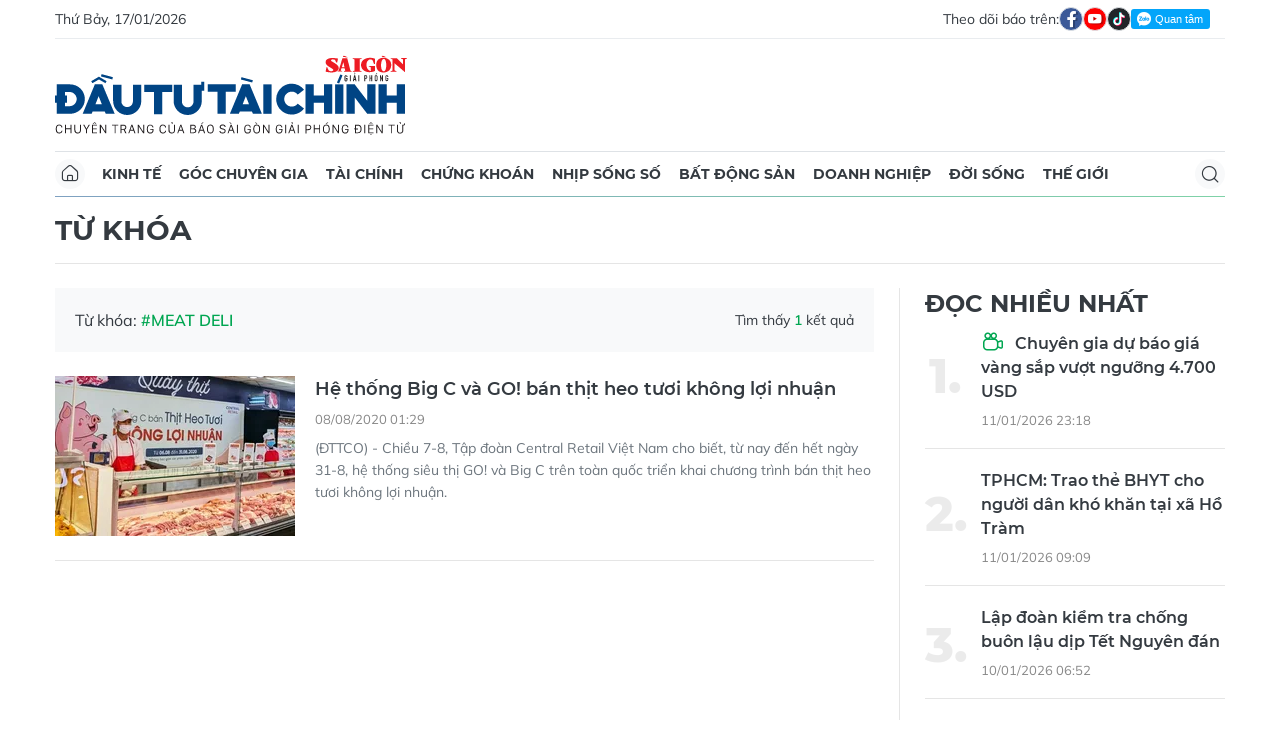

--- FILE ---
content_type: text/html;charset=utf-8
request_url: https://dttc.sggp.org.vn/meat-deli-tag38805.html
body_size: 6404
content:
<!DOCTYPE html> <html lang="vi" class="dt"> <head> <title>Meat Deli - tin tức, hình ảnh, video, bình luận | Báo Sài Gòn Đầu Tư Tài Chính</title> <meta name="description" content="Tin nhanh, hình ảnh, video clip, bình luận mới về Meat Deli. Cập nhật nhiều tin tức độc quyền 24h về Meat Deli nhanh và nóng nhất liên tục trong ngày"/> <meta name="keywords" content="Tin nhanh, hình ảnh, video clip, bình luận mới về Meat Deli. Cập nhật nhiều tin tức độc quyền 24h về Meat Deli nhanh và nóng nhất liên tục trong ngày"/> <meta name="news_keywords" content="Tin nhanh, hình ảnh, video clip, bình luận mới về Meat Deli. Cập nhật nhiều tin tức độc quyền 24h về Meat Deli nhanh và nóng nhất liên tục trong ngày"/> <meta http-equiv="Content-Type" content="text/html; charset=utf-8"/> <meta http-equiv="X-UA-Compatible" content="IE=edge"/> <meta http-equiv="refresh" content="1200"/> <meta name="revisit-after" content="1 days"/> <meta name="viewport" content="width=device-width, initial-scale=1.0"> <meta http-equiv="content-language" content="vi"/> <link rel="shortcut icon" href="https://static-cms-sggp.epicdn.me/v4/web-dt/styles/img/favicon.ico" type="image/x-icon"/> <link rel="dns-prefetch" href="https://static-cms-sggp.epicdn.me"/> <link rel="preconnect dns-prefetch" href="https://image.sggp.org.vn"/> <link rel="preconnect dns-prefetch" href="//www.google-analytics.com"/> <link rel="preconnect dns-prefetch" href="//www.googletagmanager.com"/> <link rel="preconnect dns-prefetch" href="//stc.za.zaloapp.com"/> <link rel="preconnect dns-prefetch" href="//fonts.googleapis.com"/> <link rel="preconnect dns-prefetch" href="//pagead2.googlesyndication.com"/> <link rel="preconnect dns-prefetch" href="//tpc.googlesyndication.com"/> <link rel="preconnect dns-prefetch" href="//securepubads.g.doubleclick.net"/> <link rel="preconnect dns-prefetch" href="//accounts.google.com"/> <link rel="preconnect dns-prefetch" href="//adservice.google.com"/> <link rel="preconnect dns-prefetch" href="//adservice.google.com.vn"/> <link rel="preconnect dns-prefetch" href="//www.googletagservices.com"/> <link rel="preconnect dns-prefetch" href="//partner.googleadservices.com"/> <link rel="preconnect dns-prefetch" href="//tpc.googlesyndication.com"/> <link rel="preconnect dns-prefetch" href="//za.zdn.vn"/> <link rel="preconnect dns-prefetch" href="//sp.zalo.me"/> <link rel="preconnect dns-prefetch" href="//connect.facebook.net"/> <link rel="preconnect dns-prefetch" href="//www.facebook.com"/> <link rel="preconnect dns-prefetch" href="//graph.facebook.com"/> <link rel="preconnect dns-prefetch" href="//static.xx.fbcdn.net"/> <link rel="preconnect dns-prefetch" href="//staticxx.facebook.com"/> <link rel="preconnect dns-prefetch" href="//jsc.mgid.com"/> <link rel="preconnect dns-prefetch" href="//s-img.mgid.com"/> <link rel="preconnect dns-prefetch" href="//media1.admicro.vn"/> <link rel="preconnect dns-prefetch" href="//lg1.logging.admicro.vn"/> <meta property="fb:app_id" itemprop="name" content="1508416085866718"/> <script>var cmsConfig={domainDesktop:"https://dttc.sggp.org.vn",domainMobile:"https://dttc.sggp.org.vn",domainApi:"https://api-dttc.sggp.org.vn",domainStatic:"https://static-cms-sggp.epicdn.me/v4/web-dt",domainLog:"https://log-dttc.sggp.org.vn",googleAnalytics:"G-S54H5QBF0N,UA-96362670-1",siteId:0,adsZone:0,adsLazy:true};if(window.location.protocol!=="https:"&&window.location.hostname.indexOf("sggp.org.vn")!==-1){window.location="https://"+window.location.hostname+window.location.pathname+window.location.hash}var USER_AGENT=window.navigator&&window.navigator.userAgent||"",IS_MOBILE=/Android|webOS|iPhone|iPod|BlackBerry|Windows Phone|IEMobile|Mobile Safari|Opera Mini/i.test(USER_AGENT),IS_REDIRECT=!1;function setCookie(b,c,a){var d=new Date,a=(d.setTime(d.getTime()+24*a*60*60*1000),"expires="+d.toUTCString());document.cookie=b+"="+c+"; "+a+";path=/;"}function getCookie(b){var c=document.cookie.indexOf(b+"="),a=c+b.length+1;return !c&&b!==document.cookie.substring(0,b.length)||-1===c?null:(-1===(b=document.cookie.indexOf(";",a))&&(b=document.cookie.length),unescape(document.cookie.substring(a,b)))}IS_MOBILE&&getCookie("isDesktop")&&(setCookie("isDesktop",1,-1),window.location=window.location.pathname+window.location.search,IS_REDIRECT=!0);</script> <meta name="author" content="Báo Sài Gòn Đầu Tư Tài Chính"/> <meta name="copyright" content="Copyright © 2026 by Báo Sài Gòn Đầu Tư Tài Chính"/> <meta name="RATING" content="GENERAL"/> <meta name="GENERATOR" content="Báo Sài Gòn Đầu Tư Tài Chính"/> <meta content="Báo Sài Gòn Đầu Tư Tài Chính" itemprop="sourceOrganization" name="source"/> <meta content="news" itemprop="genre" name="medium"/> <meta content="vi-VN" itemprop="inLanguage"/> <meta name="geo.region" content="VN"/> <meta name="geo.placename" content="Hồ Chí Minh City"/> <meta name="geo.position" content="10.77639;106.701139"/> <meta name="ICBM" content="10.77639, 106.701139"/> <meta name="robots" content="noarchive, max-image-preview:large, index, follow"/> <meta name="GOOGLEBOT" content="noarchive, max-image-preview:large, index, follow"/> <link rel="canonical" href="https://dttc.sggp.org.vn/meat-deli-tag38805.html"/> <meta property="og:site_name" content="Báo Sài Gòn Đầu Tư Tài Chính"/> <meta property="og:rich_attachment" content="true"/> <meta property="og:type" content="website"/> <meta property="og:url" itemprop="url" content="https://dttc.sggp.org.vn"/> <meta property="og:image" itemprop="thumbnailUrl" content="https://static-cms-sggp.epicdn.me/v4/web-dt/styles/img/logo_share.png"/> <meta property="og:image:width" content="1200"/> <meta property="og:image:height" content="630"/> <meta property="og:title" itemprop="headline" content="Meat Deli - tin tức, hình ảnh, video, bình luận"/> <meta property="og:description" itemprop="description" content="Tin nhanh, hình ảnh, video clip, bình luận mới về Meat Deli. Cập nhật nhiều tin tức độc quyền 24h về Meat Deli nhanh và nóng nhất liên tục trong ngày"/> <meta name="twitter:card" value="summary"/> <meta name="twitter:url" content="https://dttc.sggp.org.vn"/> <meta name="twitter:title" content="Meat Deli - tin tức, hình ảnh, video, bình luận"/> <meta name="twitter:description" content="Tin nhanh, hình ảnh, video clip, bình luận mới về Meat Deli. Cập nhật nhiều tin tức độc quyền 24h về Meat Deli nhanh và nóng nhất liên tục trong ngày"/> <meta name="twitter:image" content="https://static-cms-sggp.epicdn.me/v4/web-dt/styles/img/logo_share.png"/> <meta name="twitter:site" content="@Báo Sài Gòn Đầu Tư Tài Chính"/> <meta name="twitter:creator" content="@Báo Sài Gòn Đầu Tư Tài Chính"/> <link rel="preload" href="https://static-cms-sggp.epicdn.me/v4/web-dt/styles/fonts/SGDT/Mulish/Mulish-Regular.woff2" as="font" type="font/woff2" crossorigin> <link rel="preload" href="https://static-cms-sggp.epicdn.me/v4/web-dt/styles/fonts/SGDT/Mulish/Mulish-Italic.woff2" as="font" type="font/woff2" crossorigin> <link rel="preload" href="https://static-cms-sggp.epicdn.me/v4/web-dt/styles/fonts/SGDT/Mulish/Mulish-SemiBold.woff2" as="font" type="font/woff2" crossorigin> <link rel="preload" href="https://static-cms-sggp.epicdn.me/v4/web-dt/styles/fonts/SGDT/Mulish/Mulish-Bold.woff2" as="font" type="font/woff2" crossorigin> <link rel="preload" href="https://static-cms-sggp.epicdn.me/v4/web-dt/styles/fonts/SGDT/Montserrat/Montserrat-Medium.woff2" as="font" type="font/woff2" crossorigin> <link rel="preload" href="https://static-cms-sggp.epicdn.me/v4/web-dt/styles/fonts/SGDT/Montserrat/Montserrat-SemiBold.woff2" as="font" type="font/woff2" crossorigin> <link rel="preload" href="https://static-cms-sggp.epicdn.me/v4/web-dt/styles/fonts/SGDT/Montserrat/Montserrat-Bold.woff2" as="font" type="font/woff2" crossorigin> <link rel="preload" href="https://static-cms-sggp.epicdn.me/v4/web-dt/styles/fonts/SGDT/Montserrat/Montserrat-ExtraBold.woff2" as="font" type="font/woff2" crossorigin> <link rel="preload" href="https://static-cms-sggp.epicdn.me/v4/web-dt/styles/css/main.min.css?v=1.1.7" as="style"> <link rel="preload" href="https://static-cms-sggp.epicdn.me/v4/web-dt/js/main.min.js?v=1.0.4" as="script"> <link rel="stylesheet" href="https://static-cms-sggp.epicdn.me/v4/web-dt/styles/css/main.min.css?v=1.1.7"> <script type="text/javascript">var _metaOgUrl="https://dttc.sggp.org.vn";var page_title=document.title;var tracked_url=window.location.pathname+window.location.search+window.location.hash;</script> <script async="" src="https://www.googletagmanager.com/gtag/js?id=G-S54H5QBF0N"></script> <script>if(!IS_REDIRECT){window.dataLayer=window.dataLayer||[];function gtag(){dataLayer.push(arguments)}gtag("js",new Date());gtag("config","G-S54H5QBF0N");gtag("config","UA-96362670-1")};</script> <script async defer src="https://static-cms-sggp.epicdn.me/v4/web-dt/js/log.min.js?v=1.0"></script> <script src="https://api-dttc.sggp.org.vn/sda?object_type=2&object_id=0&platform=1&head_append=1" data-object="0"></script> <script async src="https://sp.zalo.me/plugins/sdk.js"></script> <script type="application/ld+json">{"@context": "http://schema.org","@type": "Organization","name": "Báo Sài Gòn Đầu Tư Tài Chính","url": "https://dttc.sggp.org.vn","logo": "https://static-cms-sggp.epicdn.me/v4/web-dt/styles/img/logo.png"}</script></head> <body class=""> <div class="top-banner"> <div id="sdaWeb_SdaMasthead" class="rennab" data-platform="1" data-position="Web_SdaMasthead"> <script>window.addEventListener("load",function(){if(typeof Web_SdaMasthead!="undefined"){window.CMS_RENNAB.pushSda(Web_SdaMasthead,"sdaWeb_SdaMasthead")}else{document.getElementById("sdaWeb_SdaMasthead").style.display="none"}});</script> </div> </div> <header class="site-header"> <div class="container"> <div class="top-header"> <time class="time" id="todayTime"></time> <div class="social"> Theo dõi báo trên: <a href="https://www.facebook.com/sggpdttc" class="fb" target="_blank" title="Facebook"> <i class="ic-facebook"></i> </a> <a href="https://www.youtube.com/@SAIGONDAUTUTAICHINH/featured" class="yt" target="_blank" title="Youtube"> <i class="ic-video"></i> </a> <a href="https://www.tiktok.com/@saigondautu.com.vn" class="tiktok" target="_blank" title="Tiktok"> <i class="ic-tiktok"></i> </a> <div class="zalo-follow-only-button" data-oaid="1947282927698490478">Quan tâm Zalo OA</div> </div> </div> <div class="hdr-content"> <div class="logo"> <a class="logo-img" href="https://dttc.sggp.org.vn" title="Báo Sài Gòn Đầu Tư Tài Chính" class="logo-img">Báo Sài Gòn Đầu Tư Tài Chính</a> </div> <div id="sdaWeb_SdaHeader" class="rennab" data-platform="1" data-position="Web_SdaHeader"> <script>window.addEventListener("load",function(){if(typeof Web_SdaHeader!="undefined"){window.CMS_RENNAB.pushSda(Web_SdaHeader,"sdaWeb_SdaHeader")}else{document.getElementById("sdaWeb_SdaHeader").style.display="none"}});</script> </div> </div> <nav class="navigation sticky"> <ul> <li class="main home "> <a href="https://dttc.sggp.org.vn" title="Home"> <i class="ic-home"></i> </a> </li> <li class="main"> <a href="https://dttc.sggp.org.vn/kinh-te/" title="Kinh tế">Kinh tế</a> </li> <li class="main"> <a href="https://dttc.sggp.org.vn/goc-chuyen-gia/" title="Góc chuyên gia">Góc chuyên gia</a> </li> <li class="main"> <a href="https://dttc.sggp.org.vn/tai-chinh/" title="Tài chính">Tài chính</a> <ul class="sub"> <li> <a href="https://dttc.sggp.org.vn/ngan-hang/" title="Ngân hàng">Ngân hàng</a> </li> <li> <a href="https://dttc.sggp.org.vn/vang-ngoai-te/" title="Vàng - ngoại tệ">Vàng - ngoại tệ</a> </li> </ul> </li> <li class="main"> <a href="https://dttc.sggp.org.vn/chung-khoan/" title="Chứng khoán">Chứng khoán</a> </li> <li class="main"> <a href="https://dttc.sggp.org.vn/nhip-song-so/" title="Nhịp sống số">Nhịp sống số</a> </li> <li class="main"> <a href="https://dttc.sggp.org.vn/bat-dong-san/" title="Bất động sản">Bất động sản</a> <ul class="sub"> <li> <a href="https://dttc.sggp.org.vn/du-an-dau-tu/" title="Dự án - đầu tư">Dự án - đầu tư</a> </li> <li> <a href="https://dttc.sggp.org.vn/quy-hoach-do-thi/" title="Quy hoạch - Đô thị">Quy hoạch - Đô thị</a> </li> </ul> </li> <li class="main"> <a href="https://dttc.sggp.org.vn/doanh-nghiep/" title="Doanh nghiệp">Doanh nghiệp</a> </li> <li class="main"> <a href="https://dttc.sggp.org.vn/doi-song/" title="Đời sống">Đời sống</a> <ul class="sub"> <li> <a href="https://dttc.sggp.org.vn/suc-khoe/" title="Sức khỏe">Sức khỏe</a> </li> <li> <a href="https://dttc.sggp.org.vn/am-thuc/" title="Ẩm thực">Ẩm thực</a> </li> <li> <a href="https://dttc.sggp.org.vn/du-lich/" title="Du lịch">Du lịch</a> </li> </ul> </li> <li class="main"> <a href="https://dttc.sggp.org.vn/the-gioi/" title="Thế giới">Thế giới</a> <ul class="sub"> <li> <a href="https://dttc.sggp.org.vn/ho-so/" title="Hồ sơ">Hồ sơ</a> </li> <li> <a href="https://dttc.sggp.org.vn/nhan-vat/" title="Nhân vật">Nhân vật</a> </li> <li> <a href="https://dttc.sggp.org.vn/the-gioi-muon-mau/" title="Chuyện bốn phương ">Chuyện bốn phương </a> </li> </ul> </li> <li class="main search"> <div class="search-btn"> <i class="ic-search"></i> </div> <div class="search-dropdown"> <input type="text" class="input txtsearch" placeholder="Tìm kiếm"> <button class="btn btn_search"><i class="ic-search"></i></button> </div> </li> </ul> </nav> </div> </header> <div class="site-body"> <div class="container"> <div class="shrink"> <div id="sdaWeb_SdaTop" class="rennab" data-platform="1" data-position="Web_SdaTop"> <script>window.addEventListener("load",function(){if(typeof Web_SdaTop!="undefined"){window.CMS_RENNAB.pushSda(Web_SdaTop,"sdaWeb_SdaTop")}else{document.getElementById("sdaWeb_SdaTop").style.display="none"}});</script> </div> </div> <div class="breadcrumb"> <h1 class="main"> <a href="#" title="Từ khóa">Từ khóa</a> </h1> </div> <div class="row"> <div class="main-col content-col"> <div class="region-text"> <p class="keyword">Từ khóa: <span>#Meat Deli</span></p> <p class="result">Tìm thấy <span>1</span> kết quả</p> </div> <div class="multi-pack-3"> <div class="box-content content-list"> <article class="story" data-id="75449"> <figure class="story__thumb"> <a class="cms-link" href="https://dttc.sggp.org.vn/he-thong-big-c-va-go-ban-thit-heo-tuoi-khong-loi-nhuan-post75449.html" title="Hệ thống Big C và GO! bán thịt heo tươi không lợi nhuận"> <img class="lazyload" src="[data-uri]" data-src="https://image.sggp.org.vn/240x160/Uploaded/2026/evofjasfzyr/2020_08_08/ban-thit-heo-k-loi-nhuan_jfij_RVMS.jpg.webp" alt="Hệ thống Big C và GO! bán thịt heo tươi không lợi nhuận"> </a> </figure> <h2 class="story__heading" data-tracking="75449"> <a class="cms-link" href="https://dttc.sggp.org.vn/he-thong-big-c-va-go-ban-thit-heo-tuoi-khong-loi-nhuan-post75449.html" title="Hệ thống Big C và GO! bán thịt heo tươi không lợi nhuận"> Hệ thống Big C và GO! bán thịt heo tươi không lợi nhuận </a> </h2> <div class="story__meta"> <time class="time" datetime="2020-08-08T08:29:17+0700" data-time="1596850157"> 08/08/2020 08:29 </time></div> <div class="story__summary story__shorten"> (ĐTTCO) - Chiều 7-8, Tập đoàn Central Retail Việt Nam cho biết, từ nay đến hết ngày 31-8, hệ thống siêu thị GO! và Big C trên toàn quốc triển khai chương trình bán thịt heo tươi không lợi nhuận. <div></div> </div> </article> </div> <button type="button" class="more-news control__loadmore" data-page="1" data-type="tag" data-zone="0" data-tag="38805" data-phrase="Meat Deli"> Xem thêm </button> </div> </div> <div class="sub-col sidebar-right"> <div id="sidebar-top-1"> <div class="multi-pack-4"> <h3 class="box-heading"> <span class="title">ĐỌC NHIỀU NHẤT</span> </h3> <div class="box-content" data-source="mostread-news"> <article class="story"> <h2 class="story__heading" data-tracking="130515"> <a class="cms-link" href="https://dttc.sggp.org.vn/chuyen-gia-du-bao-gia-vang-sap-vuot-nguong-4700-usd-post130515.html" title="Chuyên gia dự báo giá vàng sắp vượt ngưỡng 4.700 USD"> <i class="ic-type-video"></i> Chuyên gia dự báo giá vàng sắp vượt ngưỡng 4.700 USD </a> </h2> <div class="story__meta"> <time class="time" datetime="2026-01-12T06:18:18+0700" data-time="1768173498"> 12/01/2026 06:18 </time></div> </article> <article class="story"> <h2 class="story__heading" data-tracking="130514"> <a class="cms-link" href="https://dttc.sggp.org.vn/tphcm-trao-the-bhyt-cho-nguoi-dan-kho-khan-tai-xa-ho-tram-post130514.html" title="TPHCM: Trao thẻ BHYT cho người dân khó khăn tại xã Hồ Tràm"> TPHCM: Trao thẻ BHYT cho người dân khó khăn tại xã Hồ Tràm </a> </h2> <div class="story__meta"> <time class="time" datetime="2026-01-11T16:09:54+0700" data-time="1768122594"> 11/01/2026 16:09 </time></div> </article> <article class="story"> <h2 class="story__heading" data-tracking="130501"> <a class="cms-link" href="https://dttc.sggp.org.vn/lap-doan-kiem-tra-chong-buon-lau-dip-tet-nguyen-dan-post130501.html" title="Lập đoàn kiểm tra chống buôn lậu dịp Tết Nguyên đán "> Lập đoàn kiểm tra chống buôn lậu dịp Tết Nguyên đán </a> </h2> <div class="story__meta"> <time class="time" datetime="2026-01-10T13:52:28+0700" data-time="1768027948"> 10/01/2026 13:52 </time></div> </article> <article class="story"> <h2 class="story__heading" data-tracking="130599"> <a class="cms-link" href="https://dttc.sggp.org.vn/sheraton-saigon-grand-opera-hotel-ra-mat-bst-qua-tet-ma-khai-van-loc-post130599.html" title="Sheraton Saigon Grand Opera Hotel ra mắt BST quà Tết ‘Mã khai vạn lộc’"> Sheraton Saigon Grand Opera Hotel ra mắt BST quà Tết ‘Mã khai vạn lộc’ </a> </h2> <div class="story__meta"> <time class="time" datetime="2026-01-14T11:13:46+0700" data-time="1768364026"> 14/01/2026 11:13 </time></div> </article> <article class="story"> <h2 class="story__heading" data-tracking="130534"> <a class="cms-link" href="https://dttc.sggp.org.vn/tu-ngay-13-1-vietjet-lam-thu-tuc-cac-chuyen-bay-noi-dia-tai-sanh-a-nha-ga-t1-tan-son-nhat-post130534.html" title="Từ ngày 13-1, Vietjet làm thủ tục các chuyến bay nội địa tại sảnh A, nhà ga T1, Tân Sơn Nhất"> Từ ngày 13-1, Vietjet làm thủ tục các chuyến bay nội địa tại sảnh A, nhà ga T1, Tân Sơn Nhất </a> </h2> <div class="story__meta"> <time class="time" datetime="2026-01-12T08:22:52+0700" data-time="1768180972"> 12/01/2026 08:22 </time></div> </article> </div> </div> <div id="sdaWeb_SdaRight1" class="rennab" data-platform="1" data-position="Web_SdaRight1"> <script>window.addEventListener("load",function(){if(typeof Web_SdaRight1!="undefined"){window.CMS_RENNAB.pushSda(Web_SdaRight1,"sdaWeb_SdaRight1")}else{document.getElementById("sdaWeb_SdaRight1").style.display="none"}});</script> </div> <div id="sdaWeb_SdaRight2" class="rennab" data-platform="1" data-position="Web_SdaRight2"> <script>window.addEventListener("load",function(){if(typeof Web_SdaRight2!="undefined"){window.CMS_RENNAB.pushSda(Web_SdaRight2,"sdaWeb_SdaRight2")}else{document.getElementById("sdaWeb_SdaRight2").style.display="none"}});</script> </div> <div id="sdaWeb_SdaRight3" class="rennab" data-platform="1" data-position="Web_SdaRight3"> <script>window.addEventListener("load",function(){if(typeof Web_SdaRight3!="undefined"){window.CMS_RENNAB.pushSda(Web_SdaRight3,"sdaWeb_SdaRight3")}else{document.getElementById("sdaWeb_SdaRight3").style.display="none"}});</script> </div></div><div id="sidebar-sticky-1"> <div id="sdaWeb_SdaMiddleSticky" class="rennab" data-platform="1" data-position="Web_SdaMiddleSticky"> <script>window.addEventListener("load",function(){if(typeof Web_SdaMiddleSticky!="undefined"){window.CMS_RENNAB.pushSda(Web_SdaMiddleSticky,"sdaWeb_SdaMiddleSticky")}else{document.getElementById("sdaWeb_SdaMiddleSticky").style.display="none"}});</script> </div></div> </div> </div> <div id="sdaWeb_SdaBottom" class="rennab" data-platform="1" data-position="Web_SdaBottom"> <script>window.addEventListener("load",function(){if(typeof Web_SdaBottom!="undefined"){window.CMS_RENNAB.pushSda(Web_SdaBottom,"sdaWeb_SdaBottom")}else{document.getElementById("sdaWeb_SdaBottom").style.display="none"}});</script> </div> <div id="sdaWeb_SdaBottom1" class="rennab" data-platform="1" data-position="Web_SdaBottom1"> <script>window.addEventListener("load",function(){if(typeof Web_SdaBottom1!="undefined"){window.CMS_RENNAB.pushSda(Web_SdaBottom1,"sdaWeb_SdaBottom1")}else{document.getElementById("sdaWeb_SdaBottom1").style.display="none"}});</script> </div> </div> </div> <script>if(!String.prototype.endsWith){String.prototype.endsWith=function(a){var b=this.length-a.length;return b>=0&&this.lastIndexOf(a)===b}}if(!String.prototype.startsWith){String.prototype.startsWith=function(b,a){a=a||0;return this.indexOf(b,a)===a}}function canUseWebP(){var a=document.createElement("canvas");if(!!(a.getContext&&a.getContext("2d"))){return a.toDataURL("image/webp").indexOf("data:image/webp")==0}return false}function replaceWebPToImage(){if(canUseWebP()){return}var c=document.getElementsByTagName("img");for(i=0;i<c.length;i++){var a=c[i];if(a&&a.src.length>0&&a.src.indexOf("/styles/img")==-1){var d=a.src;var b=a.dataset.src;if(b&&b.length>0&&(b.endsWith(".webp")||b.indexOf(".webp?")>-1)&&d.startsWith("data:image")){a.setAttribute("data-src",b.replace(".webp",""));a.setAttribute("src",b.replace(".webp",""))}else{if((d.endsWith(".webp")||d.indexOf(".webp?")>-1)){a.setAttribute("src",d.replace(".webp",""))}}}}}replaceWebPToImage();</script> <footer class="site-footer"> <div class="container"> <div class="wrap-logo"> <a class="logo" href="https://dttc.sggp.org.vn" title="Báo Sài Gòn Đầu Tư Tài Chính">Báo Sài Gòn Đầu Tư Tài Chính</a> <ul class="footer-ads"> <li><a href="/lien-he-quang-cao.html" target="_blank" title="Liên hệ quảng cáo"> <strong>Liên hệ quảng cáo</strong></a></li> <li><strong>Quảng cáo:</strong> Mai Trâm (0913 118 448)</li> <li> <strong>Email:</strong> <a href="mailto:tram.sgdttc@gmail.com">tram.sgdttc@gmail.com</a> </li> </ul> </div> <div class="footer-info"> <div class="col-left"> <p><strong>Quyền Tổng Biên tập</strong>: Nguyễn Khắc Văn</p> <p><strong>Phó Tổng Biên tập:</strong> Nguyễn Ngọc Anh, Phạm Văn Trường, Bùi Thị Hồng Sương, Trương Đức Nghĩa, Lê Minh Tùng</p> <p><strong>Phó Tổng Thư ký tòa soạn:</strong> Nguyễn Chiến Dũng</p> <p><strong>Nội dung:</strong> Trần Hải</p> <p>Giấy phép mở chuyên trang Sài Gòn Giải Phóng Đầu Tư Tài Chính số 29/GP-CBC do Cục Báo chí, Bộ Thông tin và Truyền thông cấp ngày 06-09-2023.</p> </div> <div class="col-right"> <p> <i class="ic-location"></i> <strong>Địa chỉ:</strong> 432-434 Nguyễn Thị Minh Khai, Phường Bàn Cờ, TP.HCM </p> <p> <i class="ic-phone"></i> <strong>Điện thoại:</strong> (028) 2241.3770 – (028) 2241.3760 <br> <strong style="margin-left: 32px;">Fax:</strong> (028) 3844.0522 </p> <p> <i class="ic-mail"></i> <strong>Email:</strong> <a href="mailto:toasoandttc@gmail.com">toasoandttc@gmail.com</a> </p> </div> </div> </div> </footer> <script defer src="https://static-cms-sggp.epicdn.me/v4/web-dt/js/main.min.js?v=1.0.4"></script> <div class="float-ads hidden" id="floating-left" style="z-index: 999; position: fixed; right: 50%; bottom: 0px; margin-right: 600px;"> <div id="sdaWeb_SdaFloatLeft" class="rennab" data-platform="1" data-position="Web_SdaFloatLeft"> <script>window.addEventListener("load",function(){if(typeof Web_SdaFloatLeft!="undefined"){window.CMS_RENNAB.pushSda(Web_SdaFloatLeft,"sdaWeb_SdaFloatLeft")}else{document.getElementById("sdaWeb_SdaFloatLeft").style.display="none"}});</script> </div> </div> <div class="float-ads hidden" id="floating-right" style="z-index:999;position:fixed; left:50%; bottom:0px; margin-left:600px"> <div id="sdaWeb_SdaFloatRight" class="rennab" data-platform="1" data-position="Web_SdaFloatRight"> <script>window.addEventListener("load",function(){if(typeof Web_SdaFloatRight!="undefined"){window.CMS_RENNAB.pushSda(Web_SdaFloatRight,"sdaWeb_SdaFloatRight")}else{document.getElementById("sdaWeb_SdaFloatRight").style.display="none"}});</script> </div> </div> <div id="sdaWeb_SdaBalloon" class="rennab" data-platform="1" data-position="Web_SdaBalloon"> <script>window.addEventListener("load",function(){if(typeof Web_SdaBalloon!="undefined"){window.CMS_RENNAB.pushSda(Web_SdaBalloon,"sdaWeb_SdaBalloon")}else{document.getElementById("sdaWeb_SdaBalloon").style.display="none"}});</script> </div> <script>if(typeof CMS_BANNER!="undefined"){CMS_BANNER.display()};</script> <div id="fb-root"></div> <script async defer crossorigin="anonymous" src="https://connect.facebook.net/vi_VN/sdk.js#xfbml=1&version=v8.0&appId=1508416085866718&autoLogAppEvents=1"></script> </body> </html>

--- FILE ---
content_type: application/javascript
request_url: https://api-dttc.sggp.org.vn/sda?object_type=2&object_id=0&platform=1&head_append=1
body_size: 5072
content:
function Storage(){var i=this,r="-expire",o=window.localStorage;this.insert=function(t,n,a){if(!i.isSupported())return!1;var e=(new Date).getTime();try{return o.setItem(t,n),a?o.setItem(t+r,e+1e3*a):o.removeItem(t+r),!0}catch(e){return i.clear(),i.insert(t,n,a)}},this.load=function(e){if(i.isSupported()){var t=o.getItem(e+r);return t&&(new Date).getTime()>parseInt(t)?(o.removeItem(e),o.removeItem(e+r),null):o.getItem(e)}return!1},this.clear=function(e){e?o.removeItem(e):o.clear()},this.isSupported=function(){try{return"localStorage"in window&&null!==window.localStorage}catch(e){return!1}}}var STORAGE=new Storage;!function(){function p(e){return null!=e&&"object"==typeof e}var s=/Android|webOS|iPhone|iPod|BlackBerry|IEMobile|Opera Mini/i.test(navigator.userAgent),d=s?2:1,h=(void 0!==window.cmsConfig.siteId&&window.cmsConfig.siteId,void 0!==window.cmsConfig.adsZone&&window.cmsConfig.adsZone,"undefined"!=typeof getPageType&&getPageType(),new Array,cmsConfig.adsLazy,window.cmsConfig.adsLazy),e=STORAGE.load("siteCookie");e&&(siteCookie=parseInt(e),isNaN(siteCookie)&&(siteCookie=Math.floor(1e3*Math.random())));var u="function"==typeof IntersectionObserver?new IntersectionObserver(function(e){e.forEach(function(e){var t;.9<e.intersectionRatio&&(m("impression",e.target.getAttribute("data-position"),e.target.getAttribute("data-id"),e.target.getAttribute("data-name"),e.target.getAttribute("data-index")),e.target.className+=" sda_viewed",t=new Event("onview"),e.target.dispatchEvent(t),u.unobserve(e.target))})},{root:null,rootMargin:"0px",threshold:[1]}):null;function m(e,t,n,a,i){var r,o="";(o="click"==e?window.cmsConfig.domainLog+"/sda?data="+base64.encode('{"platform": '+d+', "id":'+n+"}")+"&r="+Math.random():o)&&0<o.length&&((r=new XMLHttpRequest).withCredentials=!0,r.open("GET",o,!0),r.send()),void 0!==window.gtag&&window.gtag("event","sda_"+e,{event_category:t,event_label:a,rennab_id:n,rennab_index:i}),void 0!==window.ga&&window.ga("send","event","sda_"+e,t,a,n,i)}function l(){return"Microsoft Internet Explorer"===navigator.appName}function t(e){this.obj=e,this.aNodes=[],this.bNodes=[],this.currentRennab=0,this.intLoopCount=1,this.intRennabFix=-1,this.intRennabLong=0,this.stopShow=!1}function c(e,t,n,a,i,r,o,s,d,h,l,c,g){this.position=e,this.name=t,this.bannerType=n,this.bannerPath=a,this.bannerDuration=i,this.height=r,this.width=o,this.hyperlink=s,this.positiontype=d,this.target=c,this.impression=g,this.bannerId=h,this.bannerName=l}function b(e,t,n){t=void 0===t?"rennab_hidden":t;var a="";e.richbanner=0<e.width2&&0<e.height2;var i=new Array;e.aRennab=e.bannerPath.split("<|>");for(var r,o=e.width>e.height&&1<e.aRennab.length?2*e.width+5:e.width,s=0;s<e.aRennab.length;s++)0===s?e.bannerPath=e.aRennab[0]:(r=e.aRennab[s].split("::"),e.bannerType=r[0],e.bannerPath=r[1],e.height=r[2],e.width=r[3],e.hyperlink=r[4],e.target=r[5]),i[s]="","IMAGE"===e.bannerType&&(i[s]+='<a rel="noopener" href="'+(""!==e.hyperlink?e.hyperlink:"/")+'" '+(!e.target||e.target.length<4?'target="_blank"':'target="'+e.target+'"')+">"),"SCRIPT"===e.bannerType||"PR"===e.bannerType?i[s]+=(!l()&&e.height&&0<parseInt(e.height)?'<div style="height:'+e.height+'px;overflow: hidden;">':"")+e.bannerPath+(!l()&&0<e.height?"</div>":""):"IMAGE"===e.bannerType?(i[s]+=h?'<img class="lazyload" src="[data-uri]" data-src="'+e.bannerPath+'" ':'<img src="'+e.bannerPath+'" ',i[s]+='border="0" ',i[s]+='alt="'+e.bannerName+'" ',e.height&&0<parseInt(e.height)&&(i[s]+='height="'+e.height+'" '),e.width&&0<parseInt(e.width)&&(i[s]+='width="'+e.width+'" '),i[s]+=">"):"TEXT"===e.bannerType&&(i[s]+='<iframe width="'+e.width+'" height="'+e.height+'" name="'+e.bannerPath+'" src="'+e.bannerPath+'" marginwidth="0" marginheight="0" scrolling="no" frameborder="0"></iframe>'),""!==e.hyperlink&&"IMAGE"===e.bannerType&&(i[s]+="</a>");return a+='<div id="'+e.name+'" ',a+='data-id="'+e.bannerId+'" ',a+='data-name="'+e.bannerName+'" ',a+='data-position="'+e.position+'" ',a+='data-index="'+n+'" ',a+='align="center" ',a+='class="sdaitem '+t+'" ',a+='style="'+(0<parseInt(o)?"width:"+o+"px;margin-left: auto;margin-right: auto;overflow: hidden;":"")+'position: relative;"',a+=' rel="'+e.bannerId+'"',a+=' tag="'+e.bannerName+'">\n',a+=i.join(""),a+="</div>"}function a(e,t){if(!(void 0===e.aNodes||e.aNodes.length<=0||void 0===t)){var n,a,i;e.currentRennab=Math.floor(Math.random()*e.aNodes.length),n=e.obj,a="/",i="",getCookie(n)&&(document.cookie=n+"="+(a?";path="+a:"")+(i?";domain="+i:"")+";expires=Thu, 01-Jan-1970 00:00:01 GMT"),STORAGE.load(e.obj)&&(e.currentRennab=parseInt(STORAGE.load(e.obj)),e.currentRennab<e.aNodes.length-1?e.currentRennab=e.currentRennab+1:e.currentRennab=0),STORAGE.insert(e.obj,e.currentRennab,720);for(var r="",o=0,s=0;s<e.aNodes.length;s++)void 0!==e.aNodes[s].positiontype&&2===e.aNodes[s].positiontype?e.currentRennab==s?r+=b(e.aNodes[s],"rennab_show",s):r+=b(e.aNodes[s],"rennab_hidden",s):void 0!==e.aNodes[s].positiontype&&0===e.aNodes[s].positiontype?r+=b(e.aNodes[s],"rennab_show",s):STORAGE.load(e.aNodes[s].name)?e.aNodes.splice(s,1):e.currentRennab==s&&(r+=b(e.aNodes[s],"rennab_show",s));var d=document.getElementById(t);if(d){d.innerHTML+=r;try{var h=document.createElement("div");h.innerHTML=r;for(var r="",l=h.getElementsByTagName("script"),o=0;o<l.length;o++){var c=document.createElement("script");l[o].hasAttribute("src")?(c.src=l[o].src,l[o].hasAttribute("async")&&(c.async=!0),l[o].hasAttribute("defer")&&(c.defer=!0),document.head.appendChild(c),document.head.removeChild(c)):(c.type=l[o].type||"text/javascript",c.innerHTML=l[o].innerHTML,d.appendChild(c),d.removeChild(c))}}catch(e){console.log("eval:"+e)}var g=d.getElementsByClassName("rennab_show");if(g&&0<g.length)for(o=0;o<g.length;o++)!function(e,t){if(void 0!==t&&e)try{var n=t.getAttribute("data-position"),a=t.getAttribute("data-id"),i=t.getAttribute("data-name"),r=t.getAttribute("data-index"),o=t.getAttribute("class");"click"==e?t.addEventListener("click",function(e){m("click",n,a,i,r)}):"impression"==e&&p(u)&&-1==o.indexOf("sda_viewed")&&u.observe(t)}catch(e){console.log("tracking:"+e)}}("impression",g[o])}}}function n(e,t){try{var n;"show"===function(e){for(var t=window.location.search.substring(1).split("&"),n=0;n<t.length;n++){var a=t[n].split("=");if(a[0]===e)return a[1]}return!1}("ads")?function(){for(var e=document.querySelectorAll('div[data-platform="'+(s?2:1)+'"][data-position]'),t=0;t<e.length;t++){var n,a,i,r=e[t].getAttribute("data-position"),o=e[t].getAttribute("data-platform");!r||r.length<=0||(a=n=0,(i=document.createElement("p")).innerText=r,i.setAttribute("style","color:white;display: inline-block;font-size: 20px;word-break: break-all; margin: auto"),-1<r.toLowerCase().indexOf("balloon")&&(s&&1!=o?e[t].setAttribute("style","width:100%;position:fixed;bottom:0;z-index: 1000;"):(n=300,a=250,e[t].setAttribute("style","position:fixed;right:0;bottom:0;z-index: 1000;"))),-1<r.toLowerCase().indexOf("float")&&(n=160,a=600),(!s||1==o)&&-1<r.toLowerCase().indexOf("sticky")&&(a=600),e[t].style.background="grey",e[t].style.width=n<10?"100%":n+"px",e[t].style.height=a<10?"90px":a+"px",e[t].style.content=" ",e[t].style.display="flex",e[t].style.border="1px solid white",-1==r.toLowerCase().indexOf("balloon")&&(e[t].style.position="relative"),e[t].innerHTML=i.outerHTML)}}():(n=document.getElementById(t),e&&e.aNodes&&0<e.aNodes.length?(a(e,t),e.start()):n&&(n.style.display="none",n.parentNode&&n.parentNode.getAttribute("class")&&(-1<n.parentNode.getAttribute("class").indexOf("ads")||-1<n.parentNode.getAttribute("class").indexOf("banner")||-1<n.parentNode.getAttribute("class").indexOf("advertise"))&&(n.parentNode.style.display="none")))}catch(e){(n=document.getElementById(t))&&(n.style.display="none",n.parentNode&&n.parentNode.getAttribute("class")&&(-1<n.parentNode.getAttribute("class").indexOf("ads")||-1<n.parentNode.getAttribute("class").indexOf("banner")||-1<n.parentNode.getAttribute("class").indexOf("advertise"))&&(n.parentNode.style.display="none"))}}t.prototype.add=function(e,t,n,a,i,r,o,s,d,h,l){this.aNodes[this.aNodes.length]=new c(this.obj,this.obj+"_"+this.aNodes.length,e,t,n,a,i,r,o,s,d,h,l)},void 0!==t&&(t.prototype.start=function(){return 0===this.aNodes.length||(!!this.stopShow||void(void 0!==this.aNodes[this.currentRennab].positiontype&&2===this.aNodes[this.currentRennab].positiontype&&(this.changeRennab(),(!(e=this.aNodes[this.currentRennab].bannerDuration)||e<=0)&&(e=15),t=this.obj,setTimeout(t+".start()",1e3*e))));var e,t},t.prototype.changeRennab=function(){try{var e,t=-1;this.currentRennab>this.aNodes.length-1&&(this.currentRennab=0),this.currentRennab<this.aNodes.length&&(e=this.currentRennab,1<this.aNodes.length&&(t=0<e?e-1:this.aNodes.length-1),this.currentRennab<this.aNodes.length-1?this.currentRennab=this.currentRennab+1:this.currentRennab=0),0<=t&&(document.getElementById(this.aNodes[t].name).className="rennab_hidden"),document.getElementById(this.aNodes[e].name).className="rennab_show",this.intLoopCount++}catch(e){console.log(e)}}),window.CMS_RENNAB={newRennab:function(e){return new t(e)},add:function(e,t,n,a,i,r,o,s,d,h,l){return this.aNodes[this.aNodes.length]=new c(this.obj,this.obj+"_"+this.aNodes.length,e,t,n,a,i,r,o,s,d,h,l)},display:function(){},pushSda:n,appendHtml:function(e,t){var n=document.createElement("div");n.innerHTML=t,t="";for(var a=n.childNodes,i=0;i<a.length;i++)e.appendChild(a[i].cloneNode(!0));try{for(var r=n.getElementsByTagName("script"),i=0;i<r.length;i++){var o=document.createElement("script");r[i].hasAttribute("src")?(o.src=r[i].src,o.async=r[i].async):(o.type=r[i].type||"text/javascript",o.innerHTML=r[i].innerHTML),e.appendChild(o),e.removeChild(o)}}catch(e){console.log("appendHtml:"+e)}}}}();

CMS_RENNAB.appendHtml(document.head, '\u003cscript async src\u003d\"https://static.amcdn.vn/tka/cdn.js\" type\u003d\"text/javascript\"\u003e\u003c/script\u003e \u003cscript\u003evar arfAsync\u003darfAsync||[];\u003c/script\u003e \u003cscript id\u003d\"arf-core-js\" onerror\u003d\"window.arferrorload\u003dtrue;\" src\u003d\"//media1.admicro.vn/cms/Arf.min.js\" async\u003e\u003c/script\u003e');
CMS_RENNAB.appendHtml(document.head, '\u003cscript src\u003d\"https://sdk.moneyoyo.com/v1/webpush.js?pid\u003dhYmpS4EkH8qgqnq-xYTJbg\" async\u003e\u003c/script\u003e');

var Web_SdaMiddle5 = CMS_RENNAB.newRennab('Web_SdaMiddle5');
Web_SdaMiddle5.add('IMAGE', 'https://image.sggp.org.vn/Uploaded/2026/cqrnwyqdl/2025_12_18/38838288dd9e52c00b8f-7052-9885.jpg', 0, 250, 300, 'https://static-cms-sggp.epicdn.me/v4/web-dt/ads/baogia_quangcao_baodientu_dttc.pdf', 0, 399, 'Bảng giá QC', '_blank', '');
var Web_SdaPartners = CMS_RENNAB.newRennab('Web_SdaPartners');
Web_SdaPartners.add('IMAGE', 'https://image.sggp.org.vn/Uploaded/2026/ctejwvdxr/2025_06_24/tnr-6060-9190.jpg', 0, 0, 0, 'https://roxliving.vn/', 0, 384, 'TNR', '_blank', '');
Web_SdaPartners.add('IMAGE', 'https://image.sggp.org.vn/Uploaded/2026/ctejwvdxr/2025_06_24/tt-3948-3218.jpg', 0, 0, 0, 'https://www.ttgroup.com.vn/', 0, 385, 'TT', '_blank', '');
Web_SdaPartners.add('IMAGE', 'https://image.sggp.org.vn/Uploaded/2026/ctejwvdxr/2025_06_24/thaco-3492-7875.jpg', 0, 0, 0, 'https://www.thacogroup.vn/', 0, 386, 'Thaco', '_blank', '');
Web_SdaPartners.add('IMAGE', 'https://image.sggp.org.vn/Uploaded/2026/ctejwvdxr/2025_06_24/vietjest-7078-8785.jpg', 0, 0, 0, 'https://www.vietjetair.com/vi', 0, 387, 'VJ', '_blank', '');
Web_SdaPartners.add('IMAGE', 'https://image.sggp.org.vn/Uploaded/2026/ctejwvdxr/2025_06_24/ving-8821-7051.jpg', 0, 0, 0, 'https://vingroup.net/', 0, 388, 'vin', '_blank', '');
Web_SdaPartners.add('IMAGE', 'https://image.sggp.org.vn/Uploaded/2026/ctejwvdxr/2025_06_24/vpb-9810-1616.jpg', 0, 0, 0, 'https://www.vpbank.com.vn/ca-nhan', 0, 389, 'VP', '_blank', '');
Web_SdaPartners.add('IMAGE', 'https://image.sggp.org.vn/Uploaded/2026/ctejwvdxr/2025_10_29/pv-7213-8430.jpg', 0, 0, 0, 'https://www.pvcombank.com.vn/', 0, 394, 'pvcombank', '_blank', '');
Web_SdaPartners.add('IMAGE', 'https://image.sggp.org.vn/Uploaded/2026/ctejwvdxr/2025_06_24/acb-9817-4352.jpg', 0, 0, 0, 'https://acb.com.vn/', 0, 366, 'logo', '_blank', '');
Web_SdaPartners.add('IMAGE', 'https://image.sggp.org.vn/Uploaded/2026/ctejwvdxr/2025_06_24/agri-8387-5581.jpg', 0, 0, 0, 'https://www.agribank.com.vn/', 0, 367, 'AGHR', '_blank', '');
Web_SdaPartners.add('IMAGE', 'https://image.sggp.org.vn/Uploaded/2026/ctejwvdxr/2025_06_24/fe-9108-8810.jpg', 0, 0, 0, 'https://fecredit.com.vn/', 0, 368, 'FE', '_blank', '');
Web_SdaPartners.add('IMAGE', 'https://image.sggp.org.vn/Uploaded/2026/ctejwvdxr/2025_06_24/hdbank-122-7704.jpg', 0, 0, 0, 'https://fecredit.com.vn/', 0, 369, 'HDbank', '_blank', '');
Web_SdaPartners.add('IMAGE', 'https://image.sggp.org.vn/Uploaded/2026/ctejwvdxr/2025_06_24/himlam-677-9299.jpg', 0, 0, 0, 'https://www.himlam.com/', 0, 370, 'Himlam', '_blank', '');
Web_SdaPartners.add('IMAGE', 'https://image.sggp.org.vn/Uploaded/2026/ctejwvdxr/2025_06_24/hoabinh-4091-2454.jpg', 0, 0, 0, 'https://hbcg.vn/', 0, 371, 'Hoabinh', '_blank', '');
Web_SdaPartners.add('IMAGE', 'https://image.sggp.org.vn/Uploaded/2026/ctejwvdxr/2025_06_24/hungthinh-4307-9459.jpg', 0, 0, 0, 'https://www.hungthinhcorp.com.vn/trangchu.html', 0, 372, 'Hungthinh', '_blank', '');
Web_SdaPartners.add('IMAGE', 'https://image.sggp.org.vn/Uploaded/2026/ctejwvdxr/2025_06_24/intresco-358-4532.jpg', 0, 0, 0, 'https://intresco.com.vn/', 0, 373, 'intresco', '_blank', '');
Web_SdaPartners.add('IMAGE', 'https://image.sggp.org.vn/Uploaded/2026/ctejwvdxr/2025_06_24/mb-6026-8580.jpg', 0, 0, 0, 'https://www.mbbank.com.vn/', 0, 374, 'MB', '_blank', '');
Web_SdaPartners.add('IMAGE', 'https://image.sggp.org.vn/Uploaded/2026/ctejwvdxr/2025_06_24/mik-4046-6223.jpg', 0, 0, 0, 'https://mikgroup.vn/', 0, 375, 'MIK', '_blank', '');
Web_SdaPartners.add('IMAGE', 'https://image.sggp.org.vn/Uploaded/2026/ctejwvdxr/2025_06_24/namlong-3019-7681.jpg', 0, 0, 0, 'https://www.namlongvn.com/', 0, 376, 'NAMLONG', '_blank', '');
Web_SdaPartners.add('IMAGE', 'https://image.sggp.org.vn/Uploaded/2026/ctejwvdxr/2025_06_24/nova-6021-5944.jpg', 0, 0, 0, 'https://www.novaland.com.vn/', 0, 377, 'Nova', '_blank', '');
Web_SdaPartners.add('IMAGE', 'https://image.sggp.org.vn/Uploaded/2026/ctejwvdxr/2025_06_24/phuckhang-5941-9238.jpg', 0, 0, 0, 'https://phuckhang.vn/', 0, 379, 'phuckhang', '_blank', '');
Web_SdaPartners.add('IMAGE', 'https://image.sggp.org.vn/Uploaded/2026/ctejwvdxr/2025_06_24/rio-6865-5196.jpg', 0, 0, 0, 'https://rioland.co/', 0, 380, 'Rio', '_blank', '');
Web_SdaPartners.add('IMAGE', 'https://image.sggp.org.vn/Uploaded/2026/ctejwvdxr/2025_06_24/saomaiag-9034-9352.jpg', 0, 0, 0, 'https://saomaigroup.com/', 0, 381, 'Saomai', '_blank', '');
Web_SdaPartners.add('IMAGE', 'https://image.sggp.org.vn/Uploaded/2026/ctejwvdxr/2025_06_24/scic-5667-2226.jpg', 0, 0, 0, 'http://www.scic.vn/index.php/vi/gioi-thieu/ban-lanh-dao', 0, 382, 'scic', '_blank', '');
Web_SdaPartners.add('IMAGE', 'https://image.sggp.org.vn/Uploaded/2026/ctejwvdxr/2025_06_24/subnshi-6750-9366.jpg', 0, 0, 0, 'https://sunshinegroup.vn/', 0, 383, 'sunshine', '_blank', '');
